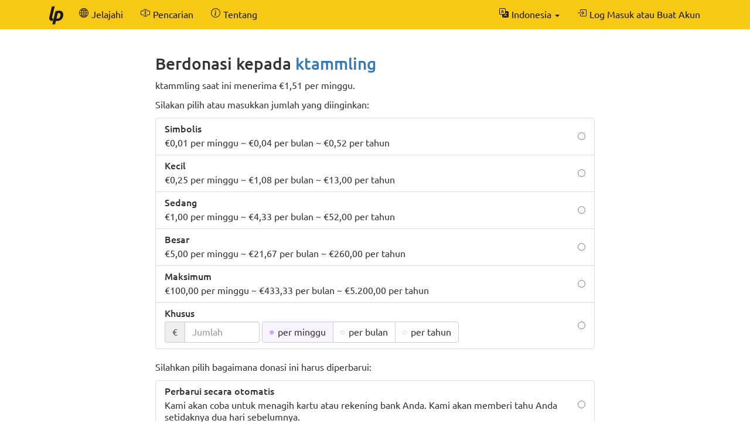

--- FILE ---
content_type: text/html; charset=UTF-8
request_url: https://id.liberapay.com/ktammling/donate
body_size: 4884
content:
<!DOCTYPE html>
<html lang="id">
<head prefix="og: http://ogp.me/ns#">
    <meta name="robots" content="noindex,nofollow" />
    <meta property="og:title" content="Donasi ke ktammling melalui Liberapay">
    <meta property="og:type" content="profile">
    <meta property="og:url" content="https://id.liberapay.com/ktammling">
    <meta property="og:image" content="https://seccdn.libravatar.org/avatar/872e95393fb12c3b833e1965ebd4af47?s=160&amp;d=404">
    <meta property="og:site_name" content="Liberapay">
    <meta name="twitter:card" content="summary">
    <meta name="twitter:site" content="@liberapay">

    <meta property="og:description"
          content="Dukung karya ktammling dengan terus berdonasi.">
    <title>Donasi ke ktammling melalui Liberapay</title>
    <meta name="viewport" content="width=device-width, initial-scale=1.0">
    <link rel="icon" href="https://liberapay.com/assets/liberapay/icon-v2_black.16.png?etag=.wZt5I4nZtUhMZQ5YegTNnA~~" type="image/png">
    <link rel="apple-touch-icon" href="https://liberapay.com/assets/liberapay/icon-v2_black-on-yellow.200.png?etag=.KRU9oDkj1mlMXWqrHpaKQA~~">
    <link rel="stylesheet" href="https://liberapay.com/assets/bootstrap/css/bootstrap.css?etag=.QF5-y8SXOVcNb2niAR7AgQ~~">
    <link rel="stylesheet" href="https://liberapay.com/assets/fonts.css?etag=.74A4YDsikXXAnCcwkxHRkA~~" type="text/css">
    <link rel="stylesheet" href="https://liberapay.com/assets/base.css?etag=.DXQ43T3SSQOmTq3E8A40hA~~" type="text/css">
        <link rel="alternate" hreflang="x-default" href="https://liberapay.com/ktammling/donate" />
            <link rel="alternate" hreflang="ca" href="https://ca.liberapay.com/ktammling/donate" />
            <link rel="alternate" hreflang="da" href="https://da.liberapay.com/ktammling/donate" />
            <link rel="alternate" hreflang="de" href="https://de.liberapay.com/ktammling/donate" />
            <link rel="alternate" hreflang="en" href="https://en.liberapay.com/ktammling/donate" />
            <link rel="alternate" hreflang="es" href="https://es.liberapay.com/ktammling/donate" />
            <link rel="alternate" hreflang="eo" href="https://eo.liberapay.com/ktammling/donate" />
            <link rel="alternate" hreflang="fr" href="https://fr.liberapay.com/ktammling/donate" />
            <link rel="alternate" hreflang="ga" href="https://ga.liberapay.com/ktammling/donate" />
            <link rel="alternate" hreflang="id" href="https://id.liberapay.com/ktammling/donate" />
            <link rel="alternate" hreflang="it" href="https://it.liberapay.com/ktammling/donate" />
            <link rel="alternate" hreflang="hu" href="https://hu.liberapay.com/ktammling/donate" />
            <link rel="alternate" hreflang="ms" href="https://ms.liberapay.com/ktammling/donate" />
            <link rel="alternate" hreflang="nl" href="https://nl.liberapay.com/ktammling/donate" />
            <link rel="alternate" hreflang="nb" href="https://nb.liberapay.com/ktammling/donate" />
            <link rel="alternate" hreflang="pl" href="https://pl.liberapay.com/ktammling/donate" />
            <link rel="alternate" hreflang="pt" href="https://pt.liberapay.com/ktammling/donate" />
            <link rel="alternate" hreflang="ro" href="https://ro.liberapay.com/ktammling/donate" />
            <link rel="alternate" hreflang="sk" href="https://sk.liberapay.com/ktammling/donate" />
            <link rel="alternate" hreflang="fi" href="https://fi.liberapay.com/ktammling/donate" />
            <link rel="alternate" hreflang="sv" href="https://sv.liberapay.com/ktammling/donate" />
            <link rel="alternate" hreflang="tr" href="https://tr.liberapay.com/ktammling/donate" />
            <link rel="alternate" hreflang="cs" href="https://cs.liberapay.com/ktammling/donate" />
            <link rel="alternate" hreflang="el" href="https://el.liberapay.com/ktammling/donate" />
            <link rel="alternate" hreflang="ru" href="https://ru.liberapay.com/ktammling/donate" />
            <link rel="alternate" hreflang="uk" href="https://uk.liberapay.com/ktammling/donate" />
            <link rel="alternate" hreflang="zh-hans" href="https://zh-hans.liberapay.com/ktammling/donate" />
            <link rel="alternate" hreflang="zh-hant" href="https://zh-hant.liberapay.com/ktammling/donate" />
            <link rel="alternate" hreflang="ja" href="https://ja.liberapay.com/ktammling/donate" />
            <link rel="alternate" hreflang="ko" href="https://ko.liberapay.com/ktammling/donate" />
    <meta name="theme-color" content="#f6c915">
</head>
<body>

    <nav class="navbar navbar-liberapay navbar-static-top navbar-collapse"
         id="navbar">
        <div class="container">
            <ul class="nav navbar-nav pull-right navbar-always">
                <li class="collapsed">
                    <a role="button" class="collapsed" data-toggle="collapse"
                       data-target="#navbar-liberapay-collapse" data-parent="#navbar"
                       aria-expanded="false">
                        <span class="sr-only">Beralih navigasi</span>
                                <span aria-hidden="true" ><svg class="icon icon-16"><use xlink:href="/assets/icons.svg?etag=.ph_WoXJMP5d_eJsM0dDKLw~~#list"/></svg></span>

                    </a>
                </li>
<li class="dropdown dropdown-hover locale">
    <button class="dropdown-toggle navbar-btn" type="button"
            data-toggle="dropdown"
            title="Ubah ke bahasa lain">
                <span aria-hidden="true" ><svg class="icon icon-16"><use xlink:href="/assets/icons.svg?etag=.ph_WoXJMP5d_eJsM0dDKLw~~#translate"/></svg></span>

        <span class="text">Indonesia</span>
        <span class="caret"></span>
    </button>
    <ul class="dropdown-menu dropdown-menu-right">
        <li             ><a href="https://ca.liberapay.com/ktammling/donate" rel="alternate" hreflang="ca"
                ><span lang="ca">Català</span> &nbsp; <small>(2% diterjemahkan oleh mesin)</small></a></li>
        <li             ><a href="https://da.liberapay.com/ktammling/donate" rel="alternate" hreflang="da"
                ><span lang="da">Dansk</span> &nbsp; <small>(2% diterjemahkan oleh mesin)</small></a></li>
        <li             ><a href="https://de.liberapay.com/ktammling/donate" rel="alternate" hreflang="de"
                ><span lang="de">Deutsch</span></a></li>
        <li             ><a href="https://en.liberapay.com/ktammling/donate" rel="alternate" hreflang="en"
                ><span lang="en">English</span></a></li>
        <li             ><a href="https://es.liberapay.com/ktammling/donate" rel="alternate" hreflang="es"
                ><span lang="es">Español</span></a></li>
        <li             ><a href="https://eo.liberapay.com/ktammling/donate" rel="alternate" hreflang="eo"
                ><span lang="eo">Esperanto</span></a></li>
        <li             ><a href="https://fr.liberapay.com/ktammling/donate" rel="alternate" hreflang="fr"
                ><span lang="fr">Français</span></a></li>
        <li             ><a href="https://ga.liberapay.com/ktammling/donate" rel="alternate" hreflang="ga"
                ><span lang="ga">Gaeilge</span></a></li>
        <li  class="active"             ><a href="https://id.liberapay.com/ktammling/donate" rel="alternate" hreflang="id"
                ><span lang="id">Indonesia</span></a></li>
        <li             ><a href="https://it.liberapay.com/ktammling/donate" rel="alternate" hreflang="it"
                ><span lang="it">Italiano</span> &nbsp; <small>(3% diterjemahkan oleh mesin)</small></a></li>
        <li             ><a href="https://hu.liberapay.com/ktammling/donate" rel="alternate" hreflang="hu"
                ><span lang="hu">Magyar</span></a></li>
        <li             ><a href="https://ms.liberapay.com/ktammling/donate" rel="alternate" hreflang="ms"
                ><span lang="ms">Melayu</span> &nbsp; <small>(7% diterjemahkan oleh mesin)</small></a></li>
        <li             ><a href="https://nl.liberapay.com/ktammling/donate" rel="alternate" hreflang="nl"
                ><span lang="nl">Nederlands</span></a></li>
        <li             ><a href="https://nb.liberapay.com/ktammling/donate" rel="alternate" hreflang="nb"
                ><span lang="nb">Norsk bokmål</span> &nbsp; <small>(20% diterjemahkan oleh mesin)</small></a></li>
        <li             ><a href="https://pl.liberapay.com/ktammling/donate" rel="alternate" hreflang="pl"
                ><span lang="pl">Polski</span></a></li>
        <li             ><a href="https://pt.liberapay.com/ktammling/donate" rel="alternate" hreflang="pt"
                ><span lang="pt">Português</span> &nbsp; <small>(2% diterjemahkan oleh mesin)</small></a></li>
        <li             ><a href="https://ro.liberapay.com/ktammling/donate" rel="alternate" hreflang="ro"
                ><span lang="ro">Română</span> &nbsp; <small>(1% belum diterjemahkan)</small></a></li>
        <li             ><a href="https://sk.liberapay.com/ktammling/donate" rel="alternate" hreflang="sk"
                ><span lang="sk">Slovenčina</span> &nbsp; <small>(6% diterjemahkan oleh mesin)</small></a></li>
        <li             ><a href="https://fi.liberapay.com/ktammling/donate" rel="alternate" hreflang="fi"
                ><span lang="fi">Suomi</span> &nbsp; <small>(8% diterjemahkan oleh mesin)</small></a></li>
        <li             ><a href="https://sv.liberapay.com/ktammling/donate" rel="alternate" hreflang="sv"
                ><span lang="sv">Svenska</span> &nbsp; <small>(4% diterjemahkan oleh mesin)</small></a></li>
        <li             ><a href="https://tr.liberapay.com/ktammling/donate" rel="alternate" hreflang="tr"
                ><span lang="tr">Türkçe</span> &nbsp; <small>(2% diterjemahkan oleh mesin)</small></a></li>
        <li             ><a href="https://cs.liberapay.com/ktammling/donate" rel="alternate" hreflang="cs"
                ><span lang="cs">Čeština</span></a></li>
        <li             ><a href="https://el.liberapay.com/ktammling/donate" rel="alternate" hreflang="el"
                ><span lang="el">Ελληνικά</span> &nbsp; <small>(7% diterjemahkan oleh mesin)</small></a></li>
        <li             ><a href="https://ru.liberapay.com/ktammling/donate" rel="alternate" hreflang="ru"
                ><span lang="ru">Русский</span> &nbsp; <small>(6% diterjemahkan oleh mesin)</small></a></li>
        <li             ><a href="https://uk.liberapay.com/ktammling/donate" rel="alternate" hreflang="uk"
                ><span lang="uk">Українська</span> &nbsp; <small>(5% diterjemahkan oleh mesin)</small></a></li>
        <li             ><a href="https://zh-hans.liberapay.com/ktammling/donate" rel="alternate" hreflang="zh-hans"
                ><span lang="zh-hans">中文 (简体)</span></a></li>
        <li             ><a href="https://zh-hant.liberapay.com/ktammling/donate" rel="alternate" hreflang="zh-hant"
                ><span lang="zh-hant">中文 (繁體)</span> &nbsp; <small>(8% diterjemahkan oleh mesin)</small></a></li>
        <li             ><a href="https://ja.liberapay.com/ktammling/donate" rel="alternate" hreflang="ja"
                ><span lang="ja">日本語</span> &nbsp; <small>(3% diterjemahkan oleh mesin)</small></a></li>
        <li             ><a href="https://ko.liberapay.com/ktammling/donate" rel="alternate" hreflang="ko"
                ><span lang="ko">한국어</span> &nbsp; <small>(30% diterjemahkan oleh mesin)</small></a></li>
        <li role="separator" class="divider"></li>
        <li><a href="https://hosted.weblate.org/engage/liberapay/?utm_source=liberapay-navbar"
               target="_blank" rel="noopener noreferrer"
               >        <span aria-hidden="true" ><svg class="icon icon-16"><use xlink:href="/assets/icons.svg?etag=.ph_WoXJMP5d_eJsM0dDKLw~~#box-arrow-up-right"/></svg></span>
&nbsp;Bantu kami menerjemahkan Liberapay</a></li>
    </ul>
</li>
                <li>    <form action="/sign-in" method="GET" >
        <button class="navbar-btn" name="back_to" value="/ktammling/donate">        <span aria-hidden="true" ><svg class="icon icon-16"><use xlink:href="/assets/icons.svg?etag=.ph_WoXJMP5d_eJsM0dDKLw~~#box-arrow-in-right"/></svg></span>
<span class="text">Log Masuk atau Buat Akun</span>
        </button>
    </form>
</li>
            </ul>
            <div class="collapse navbar-collapse navbar-left" id="navbar-liberapay-collapse">
            <ul class="nav navbar-nav">
                <li class="hidden-xs">
                    <a class="navbar-brand" href="/">        <span aria-hidden="true"  title="Beranda"><svg class="icon icon-32"><use xlink:href="/assets/icons.svg?etag=.ph_WoXJMP5d_eJsM0dDKLw~~#liberapay"/></svg></span>
        <span class="sr-only">Beranda</span>
</a></li>
                <li class="visible-xs">
                    <a href="/">        <span aria-hidden="true" ><svg class="icon icon-16"><use xlink:href="/assets/icons.svg?etag=.ph_WoXJMP5d_eJsM0dDKLw~~#house"/></svg></span>
 <span>Beranda</span></a></li>
                        <li>
                <div class="dropdown dropdown-hover">
                    <a class="dropdown-toggle navbar-btn "
                       href="/explore" data-toggle="dropdown" aria-expanded="true">
                                <span aria-hidden="true" ><svg class="icon icon-16"><use xlink:href="/assets/icons.svg?etag=.ph_WoXJMP5d_eJsM0dDKLw~~#globe2"/></svg></span>

                        <span>Jelajahi</span>
                    </a>
                        <ul class="dropdown-menu">            <li>
                <a href="/explore/"> Ikhtisar</a>
        </li>
        <li>
                <a href="/explore/recipients"> Penerima</a>
        </li>
        <li>
                <a href="/explore/hopefuls"> Harapan</a>
        </li>
        <li>
                <a href="/explore/pledges"> Donasi yang Tidak Diklaim</a>
        </li>
        <li>
                <a href="/explore/repositories"> Repositori</a>
        </li>
        <li>
                <a href="/explore/elsewhere"> Jejaring Sosial</a>
        </li>

</ul>
                </div>
        </li>
        <li>
                <div class="dropdown dropdown-hover">
                    <a class="dropdown-toggle navbar-btn dropdown-toggle-form"
                       href="/search" data-toggle="dropdown" aria-expanded="true">
                                <span aria-hidden="true" ><svg class="icon icon-16"><use xlink:href="/assets/icons.svg?etag=.ph_WoXJMP5d_eJsM0dDKLw~~#input-cursor-text"/></svg></span>

                        <span>Pencarian</span>
                    </a>
                        <div class="dropdown-menu" role="search">    <form action="/search" class="search" method="get">
        <div class="form-group">
            <div class="input-group">
                <input type="text" name="q" class="form-control search"
                       placeholder="Cari Liberapay"
                       value=""
                       
 autocomplete="off"  />
                <div class="input-group-btn">
                    <button class="btn btn-default">Pergi</button>
                </div>
            </div>
        </div>
    </form>
</div>
                </div>
        </li>
        <li>
                <div class="dropdown dropdown-hover">
                    <a class="dropdown-toggle navbar-btn "
                       href="/about" data-toggle="dropdown" aria-expanded="true">
                                <span aria-hidden="true" ><svg class="icon icon-16"><use xlink:href="/assets/icons.svg?etag=.ph_WoXJMP5d_eJsM0dDKLw~~#info-circle"/></svg></span>

                        <span>Tentang</span>
                    </a>
                        <ul class="dropdown-menu">            <li>
                <a href="/about/"> Pengenalan</a>
        </li>
        <li>
                <a href="/about/use-cases"> Kasus Penggunaan</a>
        </li>
        <li>
                <a href="/about/faq"> FAQ</a>
        </li>
        <li>
                <a href="/about/global"> Global</a>
        </li>
        <li>
                <a href="/about/payment-processors"> Pemroses Pembayaran</a>
        </li>
        <li>
                <a href="/about/teams"> Tim</a>
        </li>
        <li>
                <a href="/about/stats"> Statistik</a>
        </li>
        <li>
                <a href="/about/legal"> Hukum</a>
        </li>
        <li>
                <a href="/about/privacy"> Privasi</a>
        </li>
        <li>
                <a href="/about/feeds"> Ikuti Kami</a>
        </li>
        <li>
                <a href="/about/contact"> Kontak</a>
        </li>
        <li>
                <a href="/about/security"> Keamanan</a>
        </li>
        <li>
                <a href="/about/logos"> Logo</a>
        </li>

</ul>
                </div>
        </li>

            </ul>
            </div>
        </div>
    </nav>

    <div id="main">
        <div class="container">
            <div id="subnav"></div>
<div class="row">
<div class="col-md-10 col-md-offset-1 col-lg-8 col-lg-offset-2">
    <h2>Berdonasi kepada <a href="/ktammling">ktammling</a></h2>

            <p>ktammling saat ini menerima €1,51 per minggu.</p>
            <p>Silakan pilih atau masukkan jumlah yang diinginkan:</p>
    <form action="/~1580122/tip" method="POST" class="your-tip">
        <input type="hidden" name="csrf_token" value="Rx2aBDSfgaeC2Jm1g8pbUgVZNOWLbENq" />
        <input type="hidden" name="currency" value="EUR" />
        <div class="form-group">
                <ul class="list-group radio-group">
        <li class="list-group-item">
        <label>
            <input type="radio" name="selected_amount" value="0.01"
                    />
            <div class="radio-label">
                <h5 class="list-group-item-heading">Simbolis</h5>
                <p class="list-group-item-text">€0,01 per minggu ~ €0,04 per bulan ~ €0,52 per tahun</p>
            </div>
        </label>
        </li>
        <li class="list-group-item">
        <label>
            <input type="radio" name="selected_amount" value="0.25"
                    />
            <div class="radio-label">
                <h5 class="list-group-item-heading">Kecil</h5>
                <p class="list-group-item-text">€0,25 per minggu ~ €1,08 per bulan ~ €13,00 per tahun</p>
            </div>
        </label>
        </li>
        <li class="list-group-item">
        <label>
            <input type="radio" name="selected_amount" value="1.00"
                    />
            <div class="radio-label">
                <h5 class="list-group-item-heading">Sedang</h5>
                <p class="list-group-item-text">€1,00 per minggu ~ €4,33 per bulan ~ €52,00 per tahun</p>
            </div>
        </label>
        </li>
        <li class="list-group-item">
        <label>
            <input type="radio" name="selected_amount" value="5.00"
                    />
            <div class="radio-label">
                <h5 class="list-group-item-heading">Besar</h5>
                <p class="list-group-item-text">€5,00 per minggu ~ €21,67 per bulan ~ €260,00 per tahun</p>
            </div>
        </label>
        </li>
        <li class="list-group-item">
        <label>
            <input type="radio" name="selected_amount" value="100.00"
                    />
            <div class="radio-label">
                <h5 class="list-group-item-heading">Maksimum</h5>
                <p class="list-group-item-text">€100,00 per minggu ~ €433,33 per bulan ~ €5.200,00 per tahun</p>
            </div>
        </label>
        </li>
        <li class="list-group-item">
        <label>
            <input type="radio" id="custom-amount-radio" name="selected_amount" value="custom" required
                    />
            <div class="radio-label">
                <h5 class="list-group-item-heading">Khusus</h5>
                    <div class="form-inline inline-block">
        <div class="input-group">
            <div class="input-group-addon">€</div>
            <input type="hidden" name="currency" value="EUR" />
            <input type="tel" inputmode="decimal" name="amount" id="amount" placeholder="Jumlah"
                   class="amount form-control"
                   data-required-if-checked="#custom-amount-radio"
                   value=""
                    />
        </div>
        <div class="btn-group btn-group-radio">
                <label class="btn btn-default">
                    <input type="radio" name="period" value="weekly" checked />
                    <div class="btn-text">per minggu</div>
                </label>
                <label class="btn btn-default">
                    <input type="radio" name="period" value="monthly"  />
                    <div class="btn-text">per bulan</div>
                </label>
                <label class="btn btn-default">
                    <input type="radio" name="period" value="yearly"  />
                    <div class="btn-text">per tahun</div>
                </label>
        </div>
    </div>

            </div>
        </label>
        </li>
    </ul>
    <p>Silahkan pilih bagaimana donasi ini harus diperbarui:</p>
    <ul class="list-group radio-group">
        <li class="list-group-item">
        <label>
            <input type="radio" name="renewal_mode" value="2" required
                    />
            <div class="radio-label">
                <h5 class="list-group-item-heading">Perbarui secara otomatis</h5>
                <p class="list-group-item-text">Kami akan coba untuk menagih kartu atau rekening bank Anda. Kami akan memberi tahu Anda setidaknya dua hari sebelumnya.</p>
            </div>
        </label>
        </li>
        <li class="list-group-item">
        <label>
            <input type="radio" name="renewal_mode" value="1" required
                    />
            <div class="radio-label">
                <h5 class="list-group-item-heading">Perbarui secara manual</h5>
                <p class="list-group-item-text">Pengingat untuk memperbarui donasi Anda akan dikirim melalui surel.</p>
            </div>
        </label>
        </li>
    </ul>
        <input type="hidden" name="visibility" value="2" />
    <p class="text-info">        <span aria-hidden="true" ><svg class="icon icon-16"><use xlink:href="/assets/icons.svg?etag=.ph_WoXJMP5d_eJsM0dDKLw~~#info-circle"/></svg></span>
 Donasi ini tidak akan dirahasiakan, Anda akan muncul di daftar sponsor pribadi ktammling.</p>

    <br>
    <button class="btn btn-primary btn-lg btn-block" >Donasi</button>
    <p class="text-center"><span class="payment-icons" title="    Donasi ke ktammling diproses melalui PayPal.
"
      data-toggle="tooltip" data-placement="bottom">
                <span aria-hidden="true"  title="PayPal"><svg class="icon icon-16"><use xlink:href="/assets/icons.svg?etag=.ph_WoXJMP5d_eJsM0dDKLw~~#paypal"/></svg></span>
        <span class="sr-only">PayPal</span>

</span>
</p>

        </div>
    </form>

    <br>

        <h3>Identitas Penerima</h3>
        <p>Kami telah mengonfirmasi melalui proses verifikasi otomatis bahwa ktammling memiliki kendali atas akun berikut ini di platform lain:</p>
                <div class="account">
        <span aria-hidden="true">    <img class="icon icon-32" src="https://liberapay.com/assets/platforms/github.svg?etag=.c6TBBTyxh7HK85g3cQ2utw~~" alt="GitHub" />
</span>
        <a class="account-link" rel="me" href="https://github.com/KlaasT">
            <span class="sr-only">GitHub:</span>
            <span class="account-username">KlaasT (Klaas Tammling)</span>
        </a>
    </div>

        <br>
    <h3>Pertanyaan yang Sering Diajukan</h3>

    <h4>Apakah saya dapat berdonasi dengan mata uang lain?</h4>
    <p>Tidak, ktammling hanya dapat menerima pembayaran dalam Euro.</p>
    <h4>Metode pembayaran apa yang tersedia?</h4>
    <p>    Donasi ke ktammling diproses melalui PayPal.
</p>

    <h4>Bagaimana cara kerja donasi berulang?</h4>
    <p>Di Liberapay, donasi didanai terlebih dahulu. Anda memiliki kendali atas kapan dan berapa banyak yang Anda bayar. Mengirim lebih banyak uang sekaligus biasanya menghasilkan persentase yang lebih rendah dari <a href="/about/faq#fees">biaya transaksi</a>.</p>
    <p>Kami akan memberi tahu Anda saat donasi perlu diperbarui. Jika Anda memilih pembaruan otomatis, kami akan mencoba untuk mendebit kartu atau rekening bank Anda sesuai dengan kesepakatan.</p>

    <h4>Apakah saya dapat berdonasi satu kali saja?</h4>
    <p>Donasi satu kali belum didukung dengan benar, tetapi Anda dapat menghentikan donasi Anda segera setelah memulai pembayaran pertama.</p>

    <h4>Apakah saya akan mendapatkan resi?</h4>
    <p>Resi secara otomatis tersedia untuk setiap pembayaran.</p>

    <h4>Situs web apa ini? Saya tidak mengenalnya.</h4>
    <p>Anda berada di Liberapay, platform donasi yang dipelihara oleh organisasi nirlaba yang berpusat di Prancis.</p>

    <h4>Apakah platform ini aman?</h4>
    <p>Liberapay telah berjalan selama 10 tahun tanpa insiden keamanan yang signifikan. Kami melakukan segala yang kami bisa untuk menjaga keamanan data Anda dan mematuhi hukum Uni Eropa (<abbr title="Peraturan Perlindungan Data Umum">GDPR</abbr>, <abbr title="Petunjuk Layanan Pembayaran yang Direvisi">PSD2</abbr>, dan lain-lain).</p>

</div>
</div>
        </div>
    </div>

    <footer class="container" role="navigation">
        <ul>
            <li><a href="/about/">Tentang</a></li>
            <li><a href="/about/contact">Hubungi Kami</a></li>
            <li><a href="/about/faq">FAQ</a></li>
            <li><a href="/about/legal">Hukum</a></li>
        </ul>
        <ul class="icons">
            <li><a href="https://medium.com/liberapay-blog">        <span aria-hidden="true"  title="Medium"><svg class="icon icon-16"><use xlink:href="/assets/icons.svg?etag=.ph_WoXJMP5d_eJsM0dDKLw~~#medium"/></svg></span>
        <span class="sr-only">Medium</span>
</a></li>
            <li><a href="https://mastodon.xyz/@Liberapay">        <span aria-hidden="true"  title="Mastodon"><svg class="icon icon-16"><use xlink:href="/assets/icons.svg?etag=.ph_WoXJMP5d_eJsM0dDKLw~~#mastodon"/></svg></span>
        <span class="sr-only">Mastodon</span>
</a></li>
            <li><a href="https://github.com/liberapay/liberapay.com">        <span aria-hidden="true"  title="GitHub"><svg class="icon icon-16"><use xlink:href="/assets/icons.svg?etag=.ph_WoXJMP5d_eJsM0dDKLw~~#github"/></svg></span>
        <span class="sr-only">GitHub</span>
</a></li>
        </ul>
    </footer>

<script src="https://liberapay.com/assets/jquery.min.js?etag=.L2sRp-kUcY4CkEEOhTZv6Q~~"></script>
<script src="https://liberapay.com/assets/bootstrap/js/bootstrap.min.js?etag=.WGnJbMjxkIau5iXWcNdB-Q~~"></script>
<script src="https://liberapay.com/assets/base.js?etag=.IITOmcinOIX62aApYMggOA~~"></script>


    <div id="notification-area-bottom">
    </div>
</body>
</html>